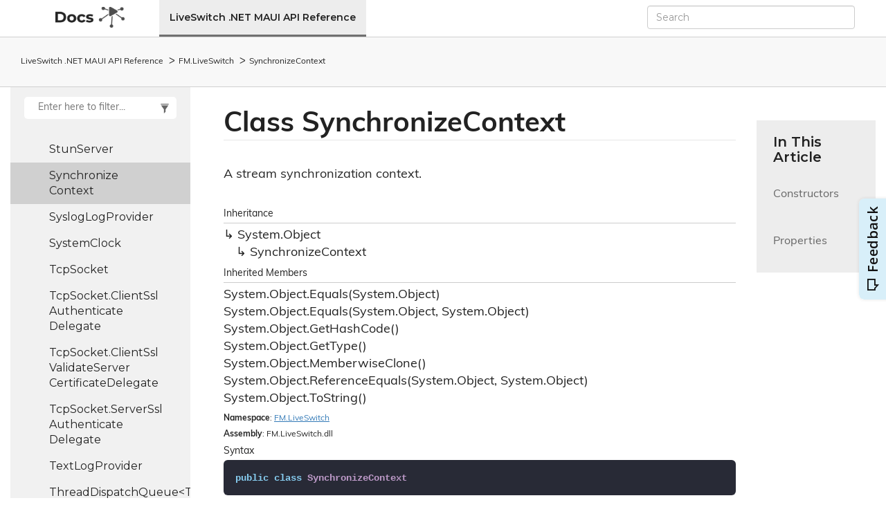

--- FILE ---
content_type: text/html
request_url: https://help.frozenmountain.com/reference/maui/api/FM.LiveSwitch.SynchronizeContext.html
body_size: 2921
content:
<!DOCTYPE html>
<!--[if IE]><![endif]-->
<html>
  
  <head>
    <meta charset="utf-8">
    <meta http-equiv="X-UA-Compatible" content="IE=edge,chrome=1">
    <title>Class SynchronizeContext
   </title>
    <meta name="viewport" content="width=device-width">
    <meta name="title" content="Class SynchronizeContext
   ">
    <meta name="generator" content="docfx 2.58.5.0">
    
    <link href="https://fonts.googleapis.com/css2?family=Montserrat:wght@400;600;700&display=swap" rel="stylesheet">
    <link rel="stylesheet" href="https://use.typekit.net/rgs8pnn.css">
    <link rel="shortcut icon" href="https://www.frozenmountain.com/hubfs/favicon.ico">
    <link rel="stylesheet" href="../styles/docfx.vendor.css">
    <link rel="stylesheet" href="../styles/docfx.css">
    <link rel="stylesheet" href="../styles/main.css">
    <meta property="docfx:navrel" content="../toc.html">
    <meta property="docfx:tocrel" content="toc.html">
    <meta class="swiftype" name="site-priority" data-type="integer" content="6">
    <meta class="swiftype" name="service" data-type="string" content="liveswitch1">
    <meta class="swiftype" name="platform" data-type="string" content="maui">
    
    <meta property="docfx:rel" content="../">
    
    <script src="https://kit.fontawesome.com/7e1af94dbd.js" crossorigin="anonymous"></script>
    <!-- Appzi: Capture Insightful Feedback -->
      <script async="" src="https://w.appzi.io/w.js?token=aHFwm"></script>
    <!-- Google Analytics -->
    <script>
        window.dataLayer = window.dataLayer || [];
        function gtag(){dataLayer.push(arguments);}
        gtag('js', new Date());
        gtag('config', 'UA-11093886-8');
    </script>
  </head>
  
  <body>
    <!-- Elastic Search Modal-->
    <div id="st-modal" style="display: none;">
      <div id="st-modal-overlay"></div>
      <div id="st-modal-container">
  
        <div id="st-modal-header-container">
          <section id="st-modal-header">
            <i id="st-modal-search-icon" class="fas fa-search"></i>
            <form id="st-modal-search-form">
              <input id="st-modal-search-input" placeholder="Search">
            </form>
            <a id="st-modal-close-btn"></a>
          </section>
        </div>
  
        <div id="st-modal-content-container">
          <section id="st-modal-autocomplete">
  
          </section>
          <section id="st-modal-list">
  
          </section>
          <section id="st-modal-no-content"></section>
        </div>
  
        <div id="st-modal-footer-container">
          
        </div>
      </div>
    </div>
    <!-- End Elastic Search Modal-->
  </body>  <body data-spy="scroll" data-target="#affix" data-offset="120">
    <div id="wrapper">
      <header>
        
        <nav id="autocollapse" class="navbar navbar-inverse ng-scope" role="navigation">
          <div class="container">
            <div class="navbar-header">
              <button type="button" class="navbar-toggle" data-toggle="collapse" data-target="#navbar">
                <span class="sr-only">Toggle navigation</span>
                <span class="icon-bar"></span>
                <span class="icon-bar"></span>
                <span class="icon-bar"></span>
              </button>
              
              <a class="navbar-brand" href="https://developer.liveswitch.io/">
                <img id="logo" class="svg" src="../docs.png" alt="" width="50px">
              </a>
              
            </div>
            <div class="collapse navbar-collapse" id="navbar">
              <form class="navbar-form navbar-right" role="search" id="search">
                <div class="form-group">
                  <input type="text" class="form-control" id="outerSearchBox" placeholder="Search" autocomplete="off">
                </div>
              </form>
            </div>
          </div>
        </nav>
        
        <div class="subnav navbar navbar-default">
          <div class="container hide-when-search" id="breadcrumb">
            <ul class="breadcrumb">
              <li></li>
            </ul>
          </div>
        </div>
      </header>
      <div class="container body-content">
        
        <div id="search-results">
          <div class="search-list">Search Results for <span></span></div>
          <div class="sr-items">
            <p><i class="glyphicon glyphicon-refresh index-loading"></i></p>
          </div>
          <ul id="pagination" data-first="First" data-prev="Previous" data-next="Next" data-last="Last"></ul>
        </div>
      </div>
      <div role="main" class="container body-content hide-when-search">
        
        <div class="sidenav hide-when-search">
          <a class="btn toc-toggle collapse" data-toggle="collapse" href="#sidetoggle" aria-expanded="false" aria-controls="sidetoggle">Show / Hide Table of Contents</a>
          <div class="sidetoggle collapse" id="sidetoggle">
            <div id="sidetoc"></div>
          </div>
        </div>
        <div class="article row grid-right">
          <div class="col-md-10">
            <article class="content wrap" id="_content" data-uid="FM.LiveSwitch.SynchronizeContext">
  
  
  <h1 id="FM_LiveSwitch_SynchronizeContext" data-uid="FM.LiveSwitch.SynchronizeContext" class="text-break">Class SynchronizeContext
  </h1>
  <div class="markdown level0 summary"><p>A stream synchronization context.</p>
</div>
  <div class="markdown level0 conceptual"></div>
  <div class="inheritance">
    <h5>Inheritance</h5>
    <div class="level0"><span class="xref">System.Object</span></div>
    <div class="level1"><span class="xref">SynchronizeContext</span></div>
  </div>
  <div class="inheritedMembers">
    <h5>Inherited Members</h5>
    <div>
      <span class="xref">System.Object.Equals(System.Object)</span>
    </div>
    <div>
      <span class="xref">System.Object.Equals(System.Object, System.Object)</span>
    </div>
    <div>
      <span class="xref">System.Object.GetHashCode()</span>
    </div>
    <div>
      <span class="xref">System.Object.GetType()</span>
    </div>
    <div>
      <span class="xref">System.Object.MemberwiseClone()</span>
    </div>
    <div>
      <span class="xref">System.Object.ReferenceEquals(System.Object, System.Object)</span>
    </div>
    <div>
      <span class="xref">System.Object.ToString()</span>
    </div>
  </div>
  <h6><strong>Namespace</strong>: <a class="xref" href="FM.LiveSwitch.html">FM.LiveSwitch</a></h6>
  <h6><strong>Assembly</strong>: FM.LiveSwitch.dll</h6>
  <h5 id="FM_LiveSwitch_SynchronizeContext_syntax">Syntax</h5>
  <div class="codewrapper">
    <pre><code class="lang-csharp hljs">public class SynchronizeContext</code></pre>
  </div>
  <h3 id="constructors">Constructors
  </h3>
  <a id="FM_LiveSwitch_SynchronizeContext__ctor_" data-uid="FM.LiveSwitch.SynchronizeContext.#ctor*"></a>
  <h4 id="FM_LiveSwitch_SynchronizeContext__ctor_System_Int64_" data-uid="FM.LiveSwitch.SynchronizeContext.#ctor(System.Int64)">SynchronizeContext(Int64)</h4>
  <div class="markdown level1 summary"><p>Initializes a new instance of the <a class="xref" href="FM.LiveSwitch.SynchronizeContext.html">SynchronizeContext</a> class.</p>
</div>
  <div class="markdown level1 conceptual"></div>
  <h5 class="decalaration">Declaration</h5>
  <div class="codewrapper">
    <pre><code class="lang-csharp hljs">public SynchronizeContext(long systemTimestamp)</code></pre>
  </div>
  <h5 class="parameters">Parameters</h5>
  <table class="table table-bordered table-striped table-condensed">
    <thead>
      <tr>
        <th>Type</th>
        <th>Name</th>
        <th>Description</th>
      </tr>
    </thead>
    <tbody>
      <tr>
        <td><span class="xref">System.Int64</span></td>
        <td><span class="parametername">systemTimestamp</span></td>
        <td><p>The system timestamp.</p>
</td>
      </tr>
    </tbody>
  </table>
  <a id="FM_LiveSwitch_SynchronizeContext__ctor_" data-uid="FM.LiveSwitch.SynchronizeContext.#ctor*"></a>
  <h4 id="FM_LiveSwitch_SynchronizeContext__ctor_System_Int64_System_Int64_" data-uid="FM.LiveSwitch.SynchronizeContext.#ctor(System.Int64,System.Int64)">SynchronizeContext(Int64, Int64)</h4>
  <div class="markdown level1 summary"><p>Initializes a new instance of the <a class="xref" href="FM.LiveSwitch.SynchronizeContext.html">SynchronizeContext</a> class.</p>
</div>
  <div class="markdown level1 conceptual"></div>
  <h5 class="decalaration">Declaration</h5>
  <div class="codewrapper">
    <pre><code class="lang-csharp hljs">[Obsolete(&quot;Use SynchronizeContext(systemTimestamp) instead.&quot;)]
public SynchronizeContext(long ntpTimestampTicks, long systemTimestamp)</code></pre>
  </div>
  <h5 class="parameters">Parameters</h5>
  <table class="table table-bordered table-striped table-condensed">
    <thead>
      <tr>
        <th>Type</th>
        <th>Name</th>
        <th>Description</th>
      </tr>
    </thead>
    <tbody>
      <tr>
        <td><span class="xref">System.Int64</span></td>
        <td><span class="parametername">ntpTimestampTicks</span></td>
        <td><p>The NTP timestamp ticks.</p>
</td>
      </tr>
      <tr>
        <td><span class="xref">System.Int64</span></td>
        <td><span class="parametername">systemTimestamp</span></td>
        <td><p>The system timestamp.</p>
</td>
      </tr>
    </tbody>
  </table>
  <h3 id="properties">Properties
  </h3>
  <a id="FM_LiveSwitch_SynchronizeContext_NtpTimestampTicks_" data-uid="FM.LiveSwitch.SynchronizeContext.NtpTimestampTicks*"></a>
  <h4 id="FM_LiveSwitch_SynchronizeContext_NtpTimestampTicks" data-uid="FM.LiveSwitch.SynchronizeContext.NtpTimestampTicks">NtpTimestampTicks</h4>
  <div class="markdown level1 summary"><p>Gets or sets the NTP timestamp ticks.</p>
</div>
  <div class="markdown level1 conceptual"></div>
  <h5 class="decalaration">Declaration</h5>
  <div class="codewrapper">
    <pre><code class="lang-csharp hljs">[Obsolete(&quot;Use SystemTimestamp instead.&quot;)]
public long NtpTimestampTicks { get; set; }</code></pre>
  </div>
  <h5 class="propertyValue">Property Value</h5>
  <table class="table table-bordered table-striped table-condensed">
    <thead>
      <tr>
        <th>Type</th>
        <th>Description</th>
      </tr>
    </thead>
    <tbody>
      <tr>
        <td><span class="xref">System.Int64</span></td>
        <td></td>
      </tr>
    </tbody>
  </table>
  <a id="FM_LiveSwitch_SynchronizeContext_SystemTimestamp_" data-uid="FM.LiveSwitch.SynchronizeContext.SystemTimestamp*"></a>
  <h4 id="FM_LiveSwitch_SynchronizeContext_SystemTimestamp" data-uid="FM.LiveSwitch.SynchronizeContext.SystemTimestamp">SystemTimestamp</h4>
  <div class="markdown level1 summary"><p>Gets or sets the system timestamp.
Uses a clock known only to the remote sender,
but consistent across synchronized streams.</p>
</div>
  <div class="markdown level1 conceptual"></div>
  <h5 class="decalaration">Declaration</h5>
  <div class="codewrapper">
    <pre><code class="lang-csharp hljs">public long SystemTimestamp { get; set; }</code></pre>
  </div>
  <h5 class="propertyValue">Property Value</h5>
  <table class="table table-bordered table-striped table-condensed">
    <thead>
      <tr>
        <th>Type</th>
        <th>Description</th>
      </tr>
    </thead>
    <tbody>
      <tr>
        <td><span class="xref">System.Int64</span></td>
        <td></td>
      </tr>
    </tbody>
  </table>
</article>
          </div>
          
          <div class="hidden-sm col-md-2" role="complementary">
            <div class="sideaffix">
              <div class="sideaffix-inner">
                <nav class="bs-docs-sidebar hidden-print hidden-xs hidden-sm affix" id="affix">
                  <h5>In This Article</h5>
                  <div></div>
                </nav>
              </div>
            </div>
          </div>
        </div>
      </div>
      
      <footer>
        <div class="grad-bottom"></div>
        <div class="footer">
          <div class="container">
            <span class="pull-right">
              <a href="#top">Back to top</a>
            </span>
            
            <span>Copyright © LiveSwitch Inc.  All Rights Reserved.</span>
      	  <span>Doc build for LiveSwitch v1.18.0</span>
          </div>
        </div>
      </footer>
    </div>
    
    <script type="text/javascript" src="../styles/docfx.vendor.js"></script>
    <script type="text/javascript" src="../styles/docfx.js"></script>
    <script type="text/javascript" src="../styles/main.js"></script>
    <!-- Elastic Search-->
    <script type="text/javascript" src="https://cdn.jsdelivr.net/npm/swiftype-autocomplete-jquery@1.2.0/jquery.swiftype.autocomplete.min.js"></script>
    <script type="text/javascript" src="../../../scripts/jquery.swiftype.search.js"></script>
    <script type="text/javascript" src="../../../scripts/swiftype.js"></script>
    <link type="text/css" rel="stylesheet" href="../../../styles/swiftype.css" media="all">
    <!-- End Elastic Search-->  </body>
</html>


--- FILE ---
content_type: text/css
request_url: https://help.frozenmountain.com/reference/maui/styles/main.css
body_size: 2675
content:
ul.nav.level1.navbar-nav {
  font-size: 18px;
  font-weight: 500;
}
.breadcrumb {
  font-size: 12px;
  font-weight: normal;
}
.navbar-inverse .navbar-nav > .active > a,
.navbar-inverse .navbar-nav > .active > a:focus,
.navbar-inverse .navbar-nav > .active > a:hover {
  background-color: transparent;
}
.navbar-brand > img {
  width: 100px;
  margin: 0 50px;
  margin-top: 10px;
}

nav.navbar {
  background-color: white;
  font-family: "Montserrat", sans-serif;
  padding: 0 30px;
  border-color: #d0d0d0;
}
ul.nav.level1.navbar-nav > li > a {
  color: #222222;
}
ul.nav.level1.navbar-nav > li.active > a {
  background-color: #ededed;
  border-bottom: 3px solid #707070;
  color: #222222;
}
ul.nav.level1.navbar-nav > li > a:hover {
  background-color: white;
  border-bottom: 3px solid #707070;
  /* color: #222222; */
}
.sidenav {
  padding-left: 15px;
}
.subnav.navbar.navbar-default {
  height: 72px;
  display: flex;
  align-items: center;
  color: #222222;
  font-weight: 600;
  font-size: 14px;
  padding: 0 30px;
  border-color: #d0d0d0;
}
.subnav.navbar.navbar-default a {
  color: #222222;
}
.subnav.navbar.navbar-default ul.breadcrumb > li + li:before {
  content: "\00a0\1433";
  color: #222222;
  font-weight: normal;
}
ul.nav.level1.navbar-nav {
  font-size: 14px;
  font-weight: 600;
}
/* ul.nav.level2 li {
  margin-top: 8px;
  margin-bottom: 8px;
} */
.toc .level2 {
  margin: 0;
}
.toc .level3 {
  margin: 0;
}
.tabGroup ul[role="tablist"] {
  display: flex;
  font-size: 12px;
  font-weight: 600;
  font-family: "Montserrat", sans-serif;
  flex-wrap: wrap;
}
.tabGroup ul[role="tablist"] > li {
  display: block;
  border: 1px solid #dbdbdb;
  border-right: none;
}
.tabGroup ul[role="tablist"] > li:last-of-type {
  border-right: 1px solid #dbdbdb;
}
.tabGroup a[role="tab"] {
  padding: 15px 25px;
  color: #222222;
  border-bottom: 5px solid transparent;
}
.tabGroup a[role="tab"][aria-selected="true"] {
  background: #7070701a;
  border-bottom: 5px solid #262d41;
}
.tabGroup a[role="tab"]:hover {
  border-bottom: 5px solid #262d41;
  color: #222222;
}
.sidefilter {
  top: 125px;
  border: none;
}
.sidetoc {
  top: 185px;
  font-family: "Montserrat", sans-serif;
  border: none;
}
.sideaffix .bs-docs-sidebar {
  padding: 0;
  /* background: #EDEDED; */
  height: auto;
  margin-top: 16px;
  padding-bottom: 12px;
}
.sideaffix .bs-docs-sidebar h5 {
  font-size: 20px;
  font-weight: 600;
  text-transform: none;
  margin-top: 0;
  margin-bottom: 0;
  padding: 20px 24px;
  background-color: #ededed;
  font-family: "Montserrat", sans-serif;
}

.sideaffix ul.nav > li > a:focus {
  background: #ededed;
}
.sideaffix ul.nav > li > a:hover {
  background: #ededed;
}

body {
  font-family: "muli";
  color: #222222;
  -webkit-font-smoothing: antialiased;
  /* font-family: -apple-system, BlinkMacSystemFont, "Segoe UI", Roboto,
    "Helvetica Neue", Arial, "Noto Sans", sans-serif, "Apple Color Emoji",
    "Segoe UI Emoji", "Segoe UI Symbol", "Noto Color Emoji"; */
}
.container {
  max-width: 1920px;
  width: 100%;
  padding: 0;
}
#autocollapse .form-group {
  width: 300px;
}
/* .article {
  position: relative;
  top: 7px;
} */
.article.row.grid-right {
  margin-right: 0px;
  margin-left: 260px;
  padding: 32px 48px;
  margin-top: 126px;
  font-size: 18px;
}
.article.row.grid {
  margin-right: 0;
  margin-left: 0;
  padding: 32px 48px;
  font-size: 18px;
}
nav.bs-docs-sidebar.affix ul ul > li > a:before {
  display: none;
}
.bs-docs-sidebar.affix ul.level2 > li > a {
  padding-left: 54px;
}
article p {
  color: #262626;
}
article h1 {
  font-size: 40px;
  font-weight: 700;
  margin-top: 0px;
  border-bottom: 1px solid #e6e6e6;
}

article h2,
article h3,
article h4 {
  padding-top: 25px;
  margin-top: 0px;
  font-family: 'Montserrat', sans-serif;
}
article a {
  text-decoration: underline;
}
article pre code {
  font-size: 14px;
}
code {
  /* background-color: #e4f1da; */
  color: #262d41;
}
h2 {
  font-size: 30px;
  font-weight: 700;
}
h3 {
  font-size: 19px;
  font-weight: 700;
}
h4 {
  font-size: 15px;
  font-weight: 700;
}
.tabGroup section[role="tabpanel"] {
  border: none;
}
pre {
  border: 0;
  border-radius: 6px;
  background-color: #282a36;
}
[data-anchorjs-icon]::after {
  display: none;
}
.sideaffix {
  font-size: 16px;
  /* right: 15px; */
  position: absolute;
  margin-top: 0;
  top: initial;
  bottom: initial !important;
  width: inherit;
}
.sideaffix-inner {
  position: fixed;
  margin-right: 15px;
  max-height: calc(100vh - 220px);
  overflow-y: auto;
}
.sideaffix > div.contribution {
  margin-bottom: 0px;
  text-align: right;
}
.sideaffix > div.contribution > ul > li > a.contribution-link {
  padding: 1px 5px;
  font-weight: normal;
  font-size: 16px;
  display: inline-block;
  color: #262626;
  text-decoration: underline;
}
.bs-docs-sidebar.affix ul > li > a {
  padding: 12px 24px;
  background-color: #ededed;
  white-space: break-spaces;
}
/* .affix ul > li:last-child > a {
  padding-bottom: 24px;
} */
.bs-docs-sidebar.affix ul > li.active > a {
  color: #222222;
  background-color: #d0d0d0;
  font-weight: 700;
}
.bs-docs-sidebar.affix ul > li > a:hover {
  background-color: #d0d0d0;
}
article.content .table-responsive table thead tr th {
  background-color: #707070;
  color: white;
  font-family: "Montserrat", sans-serif;
  font-weight: 600;
  border: none;
}
.far {
  padding-left: 10px;
}
.toc {
  margin: 0;
  padding: 0;
}
.toc > ul {
  margin: 0;
}
.toc-filter > input {
  padding-left: 15px;
  padding-right: 15px;
}
.toc-filter > .filter-icon {
  left: initial;
  right: 10px;
}
.toc-filter > .clear-icon {
  right: 10px;
}
/* .toc .nav > li {
  display: flex;
  align-items: center;
  justify-content: center;
  flex-direction: column;
} */
.toc .nav > li > a {
  margin: 0;
  color: #222222;
  font-size: 16px;
  padding: 8px 40px;
}
.toc .nav.level2 > li > a {
  padding-left: 56px;
}
.toc .nav.level3 > li > a {
  padding-left: 72px;
}

.toc .nav > li.active > a {
  color: #222222;
  background-color: #d0d0d0;
}
.toc .nav li > a:hover {
  color: #222222;
  background-color: #d0d0d0;
}
.toc .level1 > li {
  margin: 0;
  font-weight: 400;
}
.toc .level1 > li.active {
  font-weight: 600;
}
.expand-stub {
  position: absolute;
  left: 20px;
  top: 8px;
  z-index: 1;
}

p {
  margin-top: 16px;
  margin-bottom: 16px;
  line-height: 1.5;
}

div[data-toggle="collapse"].accordion h3 {
  padding: 16px;
  background: #eeeeee;
}
div[data-toggle="collapse"].accordion + div.collapse,
div[data-toggle="collapse"].accordion + div.collapsing {
  border: 1px solid #70707066;
  padding: 0 32px;
  margin-top: -10px;
}
.navbar-inverse .navbar-toggle {
  background-color: #707070;
}
.navbar-inverse .navbar-form {
  border: none;
}
.footer {
  padding: 15px;
}
.btn-report {
  background-color: #d0d0d0;
}

/* Chanage alert to orange from red*/
.alert-danger {
  color: #94670d;
  background-color: #f3e3c4;
  border-color: #f3e3c4;
}
/* for faq collapse*/
.collapse.in,
.collapsing {
  text-align: left;
}
/* Style the element that is used to open and close the accordion class */
.accordion {
  color: #337ab7;
  cursor: pointer;
  transition: 0.4s;
  font-size: 18px;
  margin-top: 16px;
}
/* Add a background color to the accordion if it is clicked on (add the .active class with JS), and when you move the mouse over it (hover) */
.accordion.active,
.accordion:hover {
  color: #1b4061;
}
blockquote {
  font-size: 14px;
}
/*THe following for copy to clipboard*/
.btnclip {
  float: right;
  color: #eceeea;
}
.btnclip:hover {
  color: #76b043;
}
.fa-copy {
  font-size: 20px;
}
/* Dracula Theme v1.2.5
 *
 * https://github.com/dracula/highlightjs
 *
 * Copyright 2016-present, All rights reserved
 *
 * Code licensed under the MIT license
 *
 * @author Denis Ciccale <dciccale@gmail.com>
 * @author Zeno Rocha <hi@zenorocha.com>
 */

.hljs {
  display: block;
  overflow-x: auto;
  padding: 0.5em;
  background: #282a36;
  line-height: 1.3;
}

.hljs-built_in,
.hljs-selector-tag,
.hljs-section,
.hljs-link {
  color: #8be9fd;
}

.hljs-keyword {
  color: #ff79c6;
  color: #86cbee;
}

.hljs,
.hljs-subst {
  color: #f8f8f2;
}

.hljs-title {
  color: #50fa7b;
  color: #bc99c7;
}

.hljs-string,
.hljs-meta,
.hljs-name,
.hljs-type,
.hljs-attr,
.hljs-symbol,
.hljs-bullet,
.hljs-addition,
.hljs-variable,
.hljs-template-tag,
.hljs-template-variable {
  color: #f1fa8c;
  color: #aece8e;
}

.hljs-comment,
.hljs-quote,
.hljs-deletion {
  color: #6272a4;
}

.hljs-keyword,
.hljs-selector-tag,
.hljs-literal,
.hljs-title,
.hljs-section,
.hljs-doctag,
.hljs-type,
.hljs-name,
.hljs-strong {
  font-weight: bold;
}

.hljs-literal,
.hljs-number {
  color: #bd93f9;
  color: #fbbe82;
}

.hljs-emphasis {
  font-style: italic;
}
/*section[role="tabpanel"] {
	display: block !important;
}*/

@media screen and (max-width: 767px) {
  .article.row.grid {
    word-break: break-word;
    padding: 20px;
  }

  .article.row.grid-right {
    margin-left: 0;
    padding: 20px;
  }
  .tabGroup ul[role="tablist"] {
    flex-direction: column;
  }
  .tabGroup ul[role="tablist"] > li[role="presentation"] a {
    width: 100%;
  }
  .tabGroup ul[role="tablist"] > li {
    border-right: 1px solid #dbdbdb;
  }
  .sidenav {
    margin: 0;
    padding-left: 0;
  }
  ul.nav.level1.navbar-nav {
    width: 100%;
    margin: 0;
  }
  .toc .nav > li.active > a {
    width: 100%;
  }
  #autocollapse .form-group {
    width: 100%;
  }
  ul.nav > li {
    width: 100%;
  }
}
.gs-button {
  background-color: #d0d0d0;
  color: #000;
  border-color: #d0d0d0;
}
